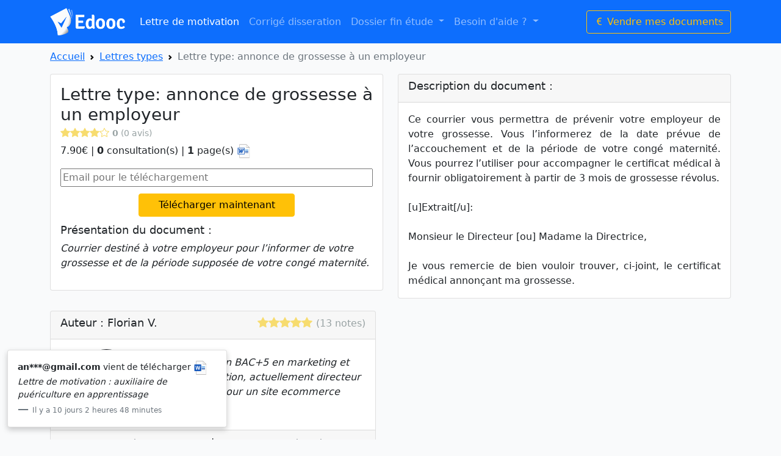

--- FILE ---
content_type: text/html; charset=UTF-8
request_url: https://www.edooc.fr/lettre-type-annonce-de-grossesse-a-un-employeur-1669.html
body_size: 7659
content:
<!doctype html>
<html lang="fr">
  <head>
    <!-- Required meta tags -->
<meta charset="utf-8">
<meta name="viewport" content="width=device-width, initial-scale=1">

<!-- Bootstrap CSS -->
<link href="https://cdn.jsdelivr.net/npm/bootstrap@5.0.0-beta3/dist/css/bootstrap.min.css" rel="stylesheet" />
<link rel="stylesheet" href="https://cdn.jsdelivr.net/npm/bootstrap-icons@1.7.1/font/bootstrap-icons.css">
<link rel="stylesheet" href="https://www.edooc.fr/css/main.css">
<link rel="icon" href="https://www.edooc.fr/images/edooc-favicon.png" type="image/x-icon">

<script src="https://cdn.jsdelivr.net/npm/bootstrap@5.0.0-beta3/dist/js/bootstrap.bundle.min.js" /></script>

<link rel="preconnect" href="//www.google-analytics.com" crossorigin>

<!-- Google Tag Manager -->
<script>(function(w,d,s,l,i){w[l]=w[l]||[];w[l].push({'gtm.start':
new Date().getTime(),event:'gtm.js'});var f=d.getElementsByTagName(s)[0],
j=d.createElement(s),dl=l!='dataLayer'?'&l='+l:'';j.async=true;j.src=
'https://www.googletagmanager.com/gtm.js?id='+i+dl;f.parentNode.insertBefore(j,f);
})(window,document,'script','dataLayer','GTM-5ZBKQ9J');</script>
<!-- End Google Tag Manager -->
    <title>Lettre type: annonce de grossesse à un employeur |  Edooc</title>
	<style>
	h1{font-size:28px;}
	h2{
		font-size:18px;
		font-weight:400;
	}
	h2 a{
		text-decoration:none;
		color:#0d6efd;
	}
	.card{margin-bottom:20px;}
	
	.bi-star-fill,.bi-star{color:#F7DC6F;}
	.formQestionFaqs{
		display:none;
	}
	.loading_conteneur{
		width:100%;
		text-align:center;
		display:none;
	}
	#conteneur_question_reponse_faqs{
		display:none;
	}
	</style>
	<script type="text/javascript" src="js/jquery-3.6.0.min.js"></script>
	<script type="text/javascript">
		$(document).ready(function(){
			$(document).on('click', 'button#showFormPaiement', function(){
				var email = $("input#cardEmailInit").val();
				if(validateEmail(email)){
					eraseCookie("cookie_mail");
					setCookie("cookie_mail",email,1);
					document.location.href = "paiement.php?id_produit=1669";
				}
			});
			$(document).on('click', 'button#btnQuestion', function(e){
				$('form.formQestionFaqs').show();
				$('div#conteneur_question_reponse_faqs').hide();
				$(this).hide();
			});
			$(document).on('click', 'button#AnnulerFormQuestion', function(e){
				$('form.formQestionFaqs').hide();
				$('button#btnQuestion').show();
				$('div#conteneur_question_reponse_faqs').show();
			});

			getQuestionReponseFaqs('1669');
		});
		function getQuestionReponseFaqs(id_produit){
			$('div.loading_conteneur').show();
			$.ajax({
				type: "POST",
				url: 'get_question_reponse_faqs.php',
				data: 'id_produit='+id_produit,
				success: function(res){
					$('button#btnQuestion').show();
					$('div.loading_conteneur').hide();
					$('div#conteneur_question_reponse_faqs').show();
					$('div#conteneur_question_reponse_faqs').html(res);
				}
			});
		}
		function SendFormFaqs(form){
			
			var dataForm = new FormData(form);
			var email_faqs = dataForm.get("email_faqs").trim();
			var prenom_faqs = dataForm.get("prenom_faqs").trim();
			var question_faqs = dataForm.get("question_faqs").trim();
			var id_produit = dataForm.get("id_produit").trim();
			
			if(email_faqs != ''){
				if(!validateEmail(email_faqs)){
					$('input#email_faqs').css('border-color', 'red');
					return false;
				}
			}

			if(question_faqs == ''){
				$('textarea#question_faqs').css('border-color', 'red');
				return false;
			}

			$('div.loading_conteneur').show();
			$('form.formQestionFaqs').hide();

			
			$.ajax({
				type: "POST",
				url: 'save_question_faqs.php',
				data: dataForm,
				enctype: 'multipart/form-data',
				processData: false,
				contentType: false,
				success: function(res){
					$('button#btnQuestion').show();
					$('div.loading_conteneur').hide();
					$('div#conteneur_question_reponse_faqs').show();
					getQuestionReponseFaqs(id_produit);
					return false;
				}
			});
			

			return false;
		}

		function validateEmail(email) {
			const re = /^(([^<>()[\]\\.,;:\s@"]+(\.[^<>()[\]\\.,;:\s@"]+)*)|(".+"))@((\[[0-9]{1,3}\.[0-9]{1,3}\.[0-9]{1,3}\.[0-9]{1,3}\])|(([a-zA-Z\-0-9]+\.)+[a-zA-Z]{2,}))$/;
			return re.test(String(email).toLowerCase());
		}

		function setCookie(name,value,days) {
			var expires = "";
			if (days) {
				var date = new Date();
				date.setTime(date.getTime() + (days*24*60*60*1000));
				expires = "; expires=" + date.toUTCString();
			}
			document.cookie = name + "=" + (value || "")  + expires + "; path=/";
		}

		function getCookie(name) {
			var nameEQ = name + "=";
			var ca = document.cookie.split(';');
			for(var i=0;i < ca.length;i++) {
				var c = ca[i];
				while (c.charAt(0)==' ') c = c.substring(1,c.length);
				if (c.indexOf(nameEQ) == 0) return c.substring(nameEQ.length,c.length);
			}
			return null;
		}

		function eraseCookie(name) {   
			document.cookie = name +'=; Path=/; Expires=Thu, 01 Jan 1970 00:00:01 GMT;';
		}
	</script>
	<script type="application/ld+json">
    {
      "@context": "https://schema.org/",
      "@type": "Product",
      "name": "Lettre type: annonce de grossesse à un employeur",
      "description": "Ce courrier vous permettra de prévenir votre employeur de votre grossesse. Vous l’informerez de la date prévue de l’accouchement et de la période de votre congé maternité. Vous pourrez l’utiliser pour accompagner le certificat médical à fournir obligatoirement à partir de 3 mois de grossesse révolus.<br />
<br />
[u]Extrait[/u]:<br />
<br />
Monsieur le Directeur [ou] Madame la Directrice,<br />
<br />
Je vous remercie de bien vouloir trouver, ci-joint, le certificat médical annonçant ma grossesse.<br />
",
      "sku": "1669",
      "brand": {
        "@type": "Brand",
        "name": "Edooc"
      },
      "aggregateRating": {
        "@type": "AggregateRating",
        "ratingValue": "4.7",
        "reviewCount": "37"
      }
    }
    </script>
  </head>
  <body>
	<!-- Google Tag Manager (noscript) -->
<noscript><iframe src="https://www.googletagmanager.com/ns.html?id=GTM-5ZBKQ9J"
height="0" width="0" style="display:none;visibility:hidden"></iframe></noscript>
<!-- End Google Tag Manager (noscript) -->
<nav class="navbar navbar-expand-lg navbar-dark bg-primary">
  <div class="container">
    <a class="navbar-brand" href="https://www.edooc.fr/"><img src="https://www.edooc.fr/images/edooc-logo.png" height="45px" alt="Edooc logo" /></a>
    <button class="navbar-toggler" type="button" data-bs-toggle="collapse" data-bs-target="#navbarSupportedContent" aria-controls="navbarSupportedContent" aria-expanded="false" aria-label="Toggle navigation">
      <span class="navbar-toggler-icon"></span>
    </button>
    <div class="collapse navbar-collapse" id="navbarSupportedContent">
      <ul class="navbar-nav me-auto mb-2 mb-lg-0">
        <li class="nav-item">
          <a class="nav-link active" aria-current="page" href="https://www.edooc.fr/lettre-motivation.html">Lettre de motivation</a>
        </li>
        <li class="nav-item">
          <a class="nav-link" href="https://www.edooc.fr/corrige-dissertation.html">Corrigé disseration</a>
        </li>
        <li class="nav-item dropdown">
          <a class="nav-link dropdown-toggle" href="#" id="navbarDropdown" role="button" data-bs-toggle="dropdown" aria-expanded="false">
            Dossier fin étude
          </a>
          <ul class="dropdown-menu" aria-labelledby="navbarDropdown">
            <li><a class="dropdown-item" href="https://www.edooc.fr/rapport-de-stage.html">Rapport de stage</a></li>
            <li><a class="dropdown-item" href="https://www.edooc.fr/dossier-pduc-acrc.html">PDUC/ACRC</a></li>
            <li><a class="dropdown-item" href="https://www.edooc.fr/tpe-tpi.html">TPE/TPI</a></li>
          </ul>
        </li>
		<li class="nav-item dropdown">
          <a class="nav-link dropdown-toggle" href="#" id="navbarDropdown" role="button" data-bs-toggle="dropdown" aria-expanded="false">
            Besoin d'aide ?
          </a>
          <ul class="dropdown-menu" aria-labelledby="navbarDropdown">
            <li><a class="dropdown-item" href="https://www.edooc.fr/faq.html"><i class="bi bi-question-circle"></i> FAQ</a></li>
            <li><a class="dropdown-item" href="https://www.edooc.fr/contact.html"><i class="bi bi-envelope"></i> Nous contacter</a></li>
          </ul>
        </li>
		 <!--<li class="nav-item dropdown">
          <a class="nav-link dropdown-toggle" href="#" id="navbarDropdown" role="button" data-bs-toggle="dropdown" aria-expanded="false">
            Documents pro
          </a>
          <ul class="dropdown-menu" aria-labelledby="navbarDropdown">
            <li><a class="dropdown-item" href="https://www.edooc.fr/rapport-de-stage.html">Modèle CGV</a></li>
            <li><a class="dropdown-item" href="https://www.edooc.fr/memoire.html">Mémoire</a></li>
            <li><a class="dropdown-item" href="https://www.edooc.fr/pduc-acrc.html">PDUC/ACRC</a></li>
          </ul>
        </li>-->
        <!--<li class="nav-item">
          <a class="nav-link disabled" href="#" tabindex="-1" aria-disabled="true">Disabled</a>
        </li>-->
      </ul>
      <!--<form class="d-flex" method="GET" action="search.php">
        <!--<input class="form-control me-2" type="search" name="recherche" placeholder="cv, dissertation, etc" aria-label="Search" required>-->
        <button class="btn btn btn-outline-warning" onclick="window.location.href='https://www.edooc.fr/membre/inscription.php'" type="button"><i class="bi bi-currency-euro"></i> Vendre mes documents</button>
     <!-- </form>-->
    </div>
  </div>
</nav>

	<div class="container">
		
		<!-- fil d'arianne -->
		<nav style="--bs-breadcrumb-divider: url(&#34;data:image/svg+xml,%3Csvg xmlns='http://www.w3.org/2000/svg' width='8' height='8'%3E%3Cpath d='M2.5 0L1 1.5 3.5 4 1 6.5 2.5 8l4-4-4-4z' fill='currentColor'/%3E%3C/svg%3E&#34;);margin-top:10px;" aria-label="breadcrumb">
		  <ol class="breadcrumb">
			<li class="breadcrumb-item"><a href="https://www.edooc.fr/">Accueil</a></li>
			<li class="breadcrumb-item"><a href="https://www.edooc.fr/lettres-types.html">Lettres types</a></li>
			<li class="breadcrumb-item active" aria-current="page">Lettre type: annonce de grossesse à un employeur</li>
		  </ol>
		</nav>
		  
		</nav>
		<!--/ fil d'arianne -->
	
		<div class="row">

			<div class="col-md-6">
				<div class="card">
				  <div class="card-body">
										<h1 class="card-title">Lettre type: annonce de grossesse à un employeur</h1>
					<h6 class="card-subtitle mb-2 text-muted">
					<i class="bi bi-star-fill"></i><i class="bi bi-star-fill"></i><i class="bi bi-star-fill"></i><i class="bi bi-star-fill"></i><i class="bi bi-star"></i>					<small style="color:#99A3A4"><b>0</b> (0 avis)</small>
					</h6>
					<p class="card-text">
										7.90€ | <b>0</b> consultation(s) | <b>1</b> page(s) 
					<img src="https://www.edooc.fr/images/format/doc.png" alt="Document .doc" width="25px" title="Word (.doc)"/>					</p>
					
					<form id="payment-form-show">
						<span class="InputContainer" data-max="4242 4242 4242 4242 4240" style="display: block;width: 100%;">
						<input id="cardEmailInit" class="InputElement is-empty Input Input--empty" autocomplete="cc-email" autocorrect="off" spellcheck="false" type="email" name="cardemail" data-elements-stable-field-name="cardEmail" aria-label="Email pour le téléchargement" placeholder="Email pour le téléchargement" aria-invalid="false" value="" style="width: 100%;">
						</span>
						<input type="hidden" name="id_produit" value="1669">
						<button id="showFormPaiement" type="button" class="card-link btn btn-warning" style="margin-top: 10px;margin: 11px auto;display: block;width: 50%;">Télécharger maintenant</button>
					</form>
					<h2>Présentation du document :</h2>
					<p><i>Courrier destiné à votre employeur pour l’informer de votre grossesse et de la période supposée de votre congé maternité.</i></p>

				  </div>
				</div>
				

				

			</div><!-- col-md-6 -->
			
			<div class="col-md-6">
				<div class="card">
				  <div class="card-header">
					<h2>Description du document :</h2>
				  </div>
				  <div class="card-body" style="text-align: justify;">
					<div class="card-text" >Ce courrier vous permettra de prévenir votre employeur de votre grossesse. Vous l’informerez de la date prévue de l’accouchement et de la période de votre congé maternité. Vous pourrez l’utiliser pour accompagner le certificat médical à fournir obligatoirement à partir de 3 mois de grossesse révolus.<br />
<br />
[u]Extrait[/u]:<br />
<br />
Monsieur le Directeur [ou] Madame la Directrice,<br />
<br />
Je vous remercie de bien vouloir trouver, ci-joint, le certificat médical annonçant ma grossesse.<br />
</div>
				  </div>
				</div>
			</div>
			
		</div>
		<div class="row">
			<div class="row">
				<!-- Auteur -->
				<div class="col-md-6">
					<div class="card">
						<div class="card-header">
							<h2>
								<span>Auteur : Florian V.</span>
								<span style="float: right;">
									<i class="bi bi-star-fill"></i><i class="bi bi-star-fill"></i><i class="bi bi-star-fill"></i><i class="bi bi-star-fill"></i><i class="bi bi-star-fill"></i>									<small style="color:#99A3A4">(13 notes)</small>
								</span>
							</h2>
						</div>
						<div class="card-body">
							<div class="row">
								<div class="col-md-4">
									<p style="width: 50%;margin: 0 auto;"><img id="PreviewPhotoProfil" src="profil/50/photo-profil.jpg" style="width:100%;border-radius: 50%;border: 1px solid;"></p>
								</div>
								<div class="col-md-8">
									<div class="row">
										<div class="col-md-12">
											<p style="margin: 0;padding: 0;margin-top: 10px;margin-bottom: 10px;"><i>Diplômé d'un BAC+5 en marketing et communication, actuellement directeur marketing pour un site ecommerce français.</i></p>
										</div>
									</div>
								</div>
							</div>
						</div>
						<div class="card-footer">
							<div class="row">
								<div class="col-md-5" style="text-align:right">
									<small class="text-muted"><b>4703</b> documents</small>
								</div>
								<div class="col-md-2" style="text-align:center">|</div>
								<div class="col-md-5" style="text-align:left">
									<small class="text-muted"><b>8</b> ans <b>2</b> mois <b>20</b> jours</small>
								</div>
							</div>
						</div>
					</div>
				</div><!-- col-md-6-->
			</div><!-- row -->
		</div>
		
		<br />
		
		<div class="row">
	
			<!-- sommaire -->
			<div class="col-md-6">
				<div class="card">
				  <div class="card-header">
					<h2>Sommaire du document :</h2>
				  </div>
				  <div class="card-body">
					<p class="card-text">Lettre type: annonce de grossesse à un employeur								</p>
				  </div>
				</div>

			</div><!-- col-md-6-->

		</div><!-- row -->


		<!-- FAQs -->
		<div class="row">
			<div class="col-md-6">
				<div class="card conteneur_card_faqs">
					<div class="card-header">
						<h4>FAQs</h4>
					</div>
					<div class="card-body">
						<div id="conteneur_question_reponse_faqs"></div>
						<div id="loading_conteneur" class="loading_conteneur">
							<img src="images/spinning-loading.gif">
						</div>
						<form id="formQestionFaqs" class="formQestionFaqs" method="POST" onsubmit="return SendFormFaqs(this);">
							<div class="form-group">
								<label for="email_faqs">Email</label>
								<input type="text" class="form-control" id="email_faqs" name="email_faqs" placeholder="Saisissez votre adresse email">
							</div>

							<div class="form-group mt-3">
								<label for="prenom_faqs">Prénom</label>
								<input type="text" class="form-control" id="prenom_faqs" name="prenom_faqs" placeholder="Votre prénom">
							</div>

							<div class="form-group mt-3">
								<label for="question_faqs">Question<span style="color:red;margin-left: 5px;">*</span></label>
								<textarea class="form-control" id="question_faqs" name="question_faqs" placeholder="Votre question" rows="5"></textarea>
							</div>

							<div class="form-group mt-3 text-center">
								<button type="submit" class="btn btn-primary">Envoyer</button>
								<button id="AnnulerFormQuestion" type="button" class="btn btn-danger">Annuler</button>
								<input type="hidden" name="id_produit" value="1669">
							</div>
						</form>
					</div>
					<div class="card-footer">
						<button id="btnQuestion" type="button" class="card-link btn btn-outline-warning outline" style="margin-top: 10px;margin: 11px auto;display: block;width: 50%;">Poser une question</button>
					</div>
				</div>
			</div><!-- col-md-6-->
		</div><!-- row -->


		
		<!-- liste des avis -->
		<div class="row">
			<div class="col-md-6">
			
			<div class="card">
				  <div class="card-header">
					<h4>Liste des avis</h4>
				  </div>
				  <div class="card-body">
<div class="row"><div class="col-md-12">
							<p style="text-align:center">Aucun avis client pour le moment</p></div>				  </div>
				</div>
				

			</div><!-- col-md-6-->

		</div><!-- row -->
		
		<div class="row">
		<h2>Derniers documents dans la catégorie</h2>
				<div class="col-md-4">
			<div class="card">
			
			  <!--<img src="https://www.edooc.fr/documents/5410/images/" class="card-img-top" alt="">-->
			  <div class="card-body">
				<h2 class="card-title"><a href="https://www.edooc.fr/lettre-de-motivation-pour-un-stage-en-hotellerie-5410.html">Lettre de motivation pour un stage en hôtellerie</a></h2>
				<p class="card-text">Ceci est une lettre de motivation pour une demande d'un stage dans le domaine de l'hôtellerie. Lettre à télécharger en pdf ...</p>
				
				<img src="https://www.edooc.fr/images/format/pdf.png" alt="Document Pdf" width="25px" title="Fichier PDF"/>							
				
			  </div>
			</div>
		</div>
				<div class="col-md-4">
			<div class="card">
			
			  <!--<img src="https://www.edooc.fr/documents/5238/images/" class="card-img-top" alt="">-->
			  <div class="card-body">
				<h2 class="card-title"><a href="https://www.edooc.fr/pv-ag-non-remuneration-gerant-5238.html">PV AG non rémunération gérant</a></h2>
				<p class="card-text">Modèle de PV d'AG pour non rémunération d'un gérant à télécharger pour envoyer à Pole emploi afin de maintenir vos droits. Exemple de PV rédigé par le ...</p>
				
				<img src="https://www.edooc.fr/images/format/pdf.png" alt="Document Pdf" width="25px" title="Fichier PDF"/><img src="https://www.edooc.fr/images/format/odt.png" alt="Document Open Office" width="25px" title=".odt"/><img src="https://www.edooc.fr/images/format/docx.png" alt="Document .docx" width="25px" title="Word (.docx)"/>							
				
			  </div>
			</div>
		</div>
				<div class="col-md-4">
			<div class="card">
			
			  <!--<img src="https://www.edooc.fr/documents/5228/images/" class="card-img-top" alt="">-->
			  <div class="card-body">
				<h2 class="card-title"><a href="https://www.edooc.fr/lettre-contestation-solde-de-tout-compte-5228.html">Lettre contestation solde de tout compte</a></h2>
				<p class="card-text">Lettre de contestation de votre solde de tout compte à télécharger en cas de désaccord sur le montant de votre solde de tout compte. ...</p>
				
				<img src="https://www.edooc.fr/images/format/pdf.png" alt="Document Pdf" width="25px" title="Fichier PDF"/><img src="https://www.edooc.fr/images/format/odt.png" alt="Document Open Office" width="25px" title=".odt"/><img src="https://www.edooc.fr/images/format/docx.png" alt="Document .docx" width="25px" title="Word (.docx)"/>							
				
			  </div>
			</div>
		</div>
				<div class="col-md-4">
			<div class="card">
			
			  <!--<img src="https://www.edooc.fr/documents/5195/images/" class="card-img-top" alt="">-->
			  <div class="card-body">
				<h2 class="card-title"><a href="https://www.edooc.fr/lettre-de-motivation-adjoint-administratif-education-nationnale-5195.html">Lettre de motivation adjoint administratif education nationnale</a></h2>
				<p class="card-text">Lettre de motivation hors concours adjoint administratif éducation nationale à télécharger. ...</p>
				
				<img src="https://www.edooc.fr/images/format/pdf.png" alt="Document Pdf" width="25px" title="Fichier PDF"/>							
				
			  </div>
			</div>
		</div>
				<div class="col-md-4">
			<div class="card">
			
			  <!--<img src="https://www.edooc.fr/documents/4961/images/" class="card-img-top" alt="">-->
			  <div class="card-body">
				<h2 class="card-title"><a href="https://www.edooc.fr/lettre-demande-dextension-dagrement-assistante-maternelle-4961.html">Lettre demande d'extension d'agrément assistante maternelle</a></h2>
				<p class="card-text">Modèle de lettre de demande d'extension d'agrément pour une assistante maternelle. Lettre à télécharger. ...</p>
				
				<img src="https://www.edooc.fr/images/format/pdf.png" alt="Document Pdf" width="25px" title="Fichier PDF"/><img src="https://www.edooc.fr/images/format/odt.png" alt="Document Open Office" width="25px" title=".odt"/><img src="https://www.edooc.fr/images/format/docx.png" alt="Document .docx" width="25px" title="Word (.docx)"/>							
				
			  </div>
			</div>
		</div>
				<div class="col-md-4">
			<div class="card">
			
			  <!--<img src="https://www.edooc.fr/documents/4960/images/" class="card-img-top" alt="">-->
			  <div class="card-body">
				<h2 class="card-title"><a href="https://www.edooc.fr/lettre-demande-dagrement-assistante-maternelle-4960.html">Lettre demande d'agrément assistante maternelle</a></h2>
				<p class="card-text">Exemple de courrier pour effectuer la demande d'un agrément en tant q'assistante maternelle auprès du Conseil Général. ...</p>
				
				<img src="https://www.edooc.fr/images/format/pdf.png" alt="Document Pdf" width="25px" title="Fichier PDF"/>							
				
			  </div>
			</div>
		</div>
				</div>
	</div><!-- container -->

    <footer class="footer mt-auto py-3 bg-light">
  <div class="container">
    <span class="text-muted">© Edooc.fr | 2010-2026 | <a href="https://www.edooc.fr/conditions-generales.html">CGV</a> - <a href="https://www.edooc.fr/blog/">Blog</a></span>
  </div>
</footer>

<!-- popup notify -->
<div id="content_notification_content" class="container" style="display:none;position: fixed;bottom: 0;width: 30%;left:0;">
  <div class="card" style="box-shadow: rgb(0 0 0 / 20%) 0px 4px 10px;">
    <!--
    <div class="card-header">
      Information
    </div>
    -->
    <div id="content_notification" class="card-body">
    </div>
  </div>
</div>


<!-- Optional JavaScript; choose one of the two! -->

<!-- Option 1: Bootstrap Bundle with Popper -->
<script src="https://cdn.jsdelivr.net/npm/bootstrap@5.0.0-beta3/dist/js/bootstrap.bundle.min.js" /></script>

<!-- Option 2: Separate Popper and Bootstrap JS -->
<script src="https://cdn.jsdelivr.net/npm/@popperjs/core@2.9.1/dist/umd/popper.min.js"></script>
<script src="https://cdn.jsdelivr.net/npm/bootstrap@5.0.0-beta3/dist/js/bootstrap.min.js"></script>
<script type="text/javascript" src="../js/jquery-3.6.0.min.js"></script>
<script src="https://code.jquery.com/ui/1.13.0/jquery-ui.min.js"></script>
<script type="text/javascript">
$(document).ready(function(){
  var cpt=0;
  if(!isMobileDevice()){
    ShowNotification(cpt);
  }
});
function isMobileDevice() { 
 if( navigator.userAgent.match(/iPhone/i)
 || navigator.userAgent.match(/webOS/i)
 || navigator.userAgent.match(/Android/i)
 || navigator.userAgent.match(/iPad/i)
 || navigator.userAgent.match(/iPod/i)
 || navigator.userAgent.match(/BlackBerry/i)
 || navigator.userAgent.match(/Windows Phone/i)
 ){
    return true;
  }
 else {
    return false;
  }
}
function ShowNotification(cpt){
  $.ajax({
    type: "POST",
    url: 'notifications.php',
    data: 'cpt='+cpt,
    success: function(res){
      $('div#content_notification').html(res);
      $('div#content_notification_content').show('slide',{},500, function(){
        setTimeout(() => {
          $('div#content_notification_content').hide('slide',{},500, function(){
            if(cpt < 9){
              cpt = cpt+1;
            }else{
              cpt = 0;
            }
            ShowNotification(cpt);
          });
        }, 5000);
      });
      
    }
  });
}
</script>	

	<div class="LoadingPaymentBody" style="display:none;position: fixed;background: black;top: 0;left: 0;width: 100%;height: 100%;z-index: 10;opacity: 0.5;"></div>
	<div class="LoadingPaymentContent" style="display:none;position: fixed;background: white;top: 50%;left: 50%;width: 260px;z-index: 11;margin-left: -130px;margin-top: -50px;text-align:center;padding: 10px;"><span style="color:#c06a5d;vertical-align: middle;display: inline-block;font-size: 17px;">Traitement en cours ...</span></div>
  </body>
</html>

--- FILE ---
content_type: text/html; charset=UTF-8
request_url: https://www.edooc.fr/notifications.php
body_size: 251
content:
<blockquote class="blockquote mb-0">
    <p style="font-size:14px;"><b>an***@gmail.com</b> vient de télécharger <i><img src='https://www.edooc.fr/images/format/docx.png' alt='Document Open Office' title='.odt' width='25px'>Lettre de motivation : auxiliaire de puériculture en apprentissage</i></p>
    <footer class="blockquote-footer"><small style="font-size:12px;">Il y a 10 jours 2 heures 48 minutes </small></footer>
</blockquote>